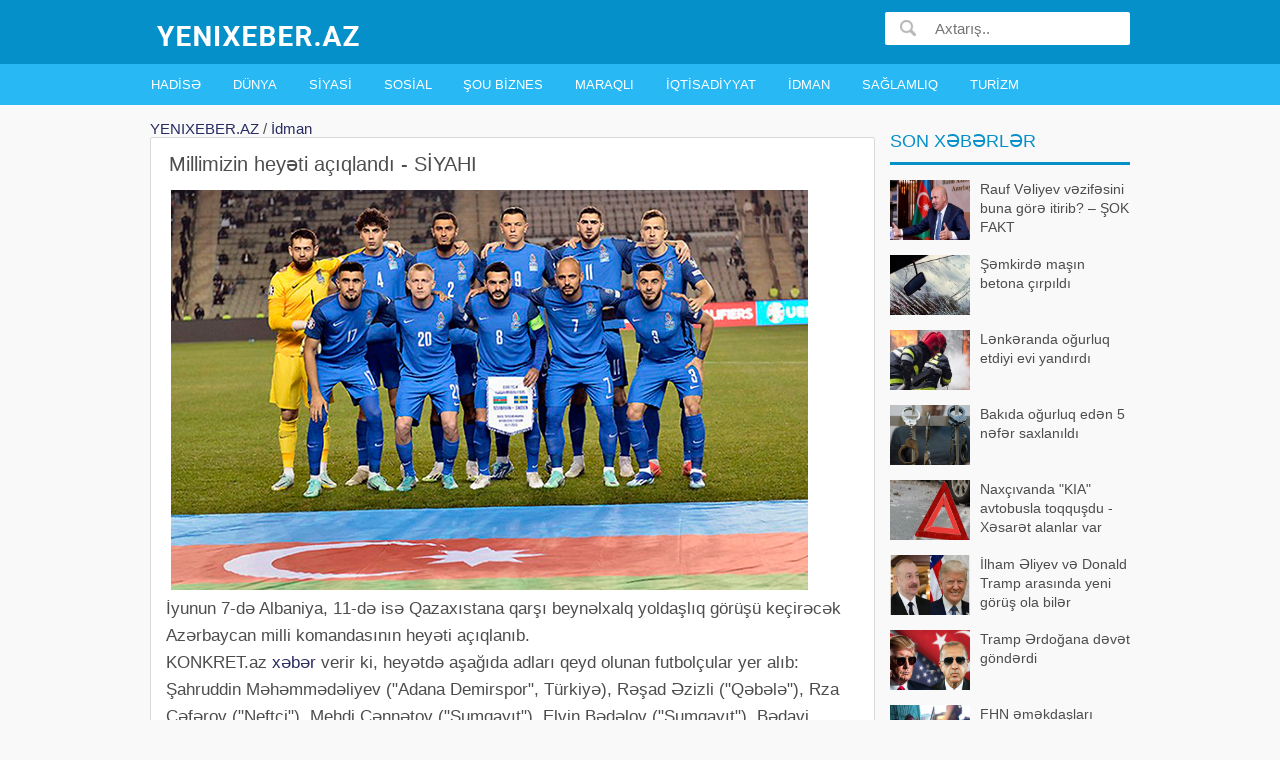

--- FILE ---
content_type: text/html;charset=utf-8
request_url: https://yenixeber.az/millimizin-heyeti-aciqlandi-siyahi-114310
body_size: 6818
content:
<!DOCTYPE html><html lang="az"><head><title>Millimizin heyəti açıqlandı - SİYAHI</title><meta http-equiv="content-type" content="text/html;charset=UTF-8" /><meta http-equiv="X-UA-Compatible" content="IE=edge"><meta name="viewport" content="width=device-width, initial-scale=1"><meta name="description" content="İyunun 7-də Albaniya, 11-də isə Qazaxıstana qarşı beynəlxalq yoldaşlıq görüşü keçirəcək Azərbaycan milli komandasının heyəti açıqlanıb. xəbər verir ki, heyətdə aşağıda adları qeyd olunan futbolçular ye" /> <meta name="keyword" content="Millimizin heyəti açıqlandı - SİYAHI " /><meta property="og:title" content="Millimizin heyəti açıqlandı - SİYAHI" /> <meta property="og:image" content="https://yenixeber.az/uploads/news/280520246678f249921c24f544aea296c00e610c.jpg" /><meta property="og:image:width" content="470" /><meta property="og:image:height" content="265" /><meta property="og:description" content="Millimizin heyəti açıqlandı - SİYAHI" /><meta property="og:site_name" content="YENIXEBER.AZ" /><meta property="og:locale" content="az_AZ" /><meta property="og:type" content="article" /><meta property="fb:app_id" content="482019618623092" /><link rel="canonical" href="https://yenixeber.az/millimizin-heyeti-aciqlandi-siyahi-114310" /><link href="/favicon.ico" rel="shortcut icon" type="image/x-icon" /><link href="/allmini.css" rel="stylesheet"> <script src="/allmini.js" type="text/javascript"></script> <!--[if lt IE 9]>  <script src="https://oss.maxcdn.com/html5shiv/3.7.2/html5shiv.min.js"></script>  <script src="https://oss.maxcdn.com/respond/1.4.2/respond.min.js"></script><![endif]--></head><body><header><div id="header" class="navi clearfix"><div class="container"><a class="logo" href="/" title="SON XEBERLER, En son Xeberler , Azerbaycan Xeberleri 2026, Yeni Xeberler bu gun" onclick="myga('home-alink');"><img src="/logo.png?66" /></a><a id="bolmeler" href="#bolmeler"></a><div id="butsearch" onclick="myga('top-searchbutton')"></div><form id="searchform" method="post" action="/search/"><input id="inputsearch" type="text" name="query" value="" placeholder="Axtarış.." /><input id="submitsearch" type="submit" name="submit" value=" " onclick="myga('search-main');" /></form></div></div><div id="cats" class="cats clearfix"><div class="container"><ul id="ulcats"><li><a href="/hadise-xeberleri/" title="Hadisə xəbərləri">Hadisə</a></li><li><a href="/dunya-xeberleri/" title="Dünya xəbərlər">Dünya</a></li><li><a href="/siyasi-xeberler/" title="Siyasi xəbərləri">Siyasi</a></li><li><a href="/sosial-xeberler/" title="Sosial xəbərlər">Sosial</a></li><li><a href="/sou-biznes-xeberleri/" title="Şou Biznes xəbərlər">Şou Biznes</a></li><li><a href="/maraqli-xeberler/" title="Maraqlı xəbərlər">Maraqlı</a></li><li><a href="/iqtisadiyyat-xeberleri/" title="İqtisadiyyat xəbərləri">İqtisadiyyat</a></li><li><a href="/idman-xeberleri/" title="İdman xəbərləri">İdman</a></li><li><a href="/saglamliq-xeberleri/" title="Sağlamlıq xəbərlər">Sağlamlıq</a></li><li><a href="/turizm-xeberleri/" title="Turizm xəbərləri">Turizm</a></li></ul></div></div></header><div id="mainconteyner" class="container"><div class="centerblok clearfix"><div class='breadcrumb_news'><a href='https://yenixeber.az/' title='SON XEBERLER, En son Xeberler , Azerbaycan Xeberleri 2026, Yeni Xeberler bu gun'>YENIXEBER.AZ</a> / <a href="/idman-xeberleri/" title="İdman xəbərləri">İdman</a></div><article><h1>Millimizin heyəti açıqlandı - SİYAHI</h1> <p><img src="/uploads/news/6678f249921c24f544aea296c00e610c.jpg" alt="Millimizin heyəti açıqlandı - SİYAHI" class="imgbcode" />İyunun 7-də Albaniya, 11-də isə Qazaxıstana qarşı beynəlxalq yoldaşlıq görüşü keçirəcək Azərbaycan milli komandasının heyəti açıqlanıb.<br /> 
 KONKRET.az <a href="https://yenixeber.az" title="xeberler son xeberler" target="_blank" >xəbər</a> verir ki, heyətdə aşağıda adları qeyd olunan futbolçular yer alıb:<br /> 
 Şahruddin Məhəmmədəliyev (&quot;Adana Demirspor&quot;, Türkiyə), Rəşad Əzizli (&quot;Qəbələ&quot;), Rza Cəfərov (&quot;Neftçi&quot;), Mehdi Cənnətov (&quot;Sumqayıt&quot;), Elvin Bədəlov (&quot;Sumqayıt&quot;), Bədavi Hüseynov (&quot;Qarabağ&quot;), Qismət Alıyev (&quot;Zirə&quot;), Rahil Məmmədov LKS Lodz (Polşa), Elvin Cəfərquliyev (&quot;Qarabağ&quot;), Anton Krivotsyuk (&quot;Daejon Hana&quot; Cənubi Koreya),  Amin Seydiyev (&quot;Sabah&quot;), Bəhlul Mustafazadə (&quot;Qarabağ&quot;), Toral Bayramov (&quot;Qarabağ&quot;), Aleksey İsayev (&quot;Qarabağ&quot;), Çoşqun Diniyev (&quot;Umraniyespor&quot; Türkiyə), Emin Mahmudov (&quot;Neftçi&quot;), Elvin Camalov (&quot;Sabah&quot;), Emil Səfərov (&quot;Qəbələ&quot;), Vüsal İsgəndərli (&quot;Boluspor&quot; Türkiyə), Emil Mustafayev (&quot;Polissya&quot; Ukrayna), Ceyhun Nuriyev (&quot;Zirə&quot;), Mahir Emreli (&quot;Dinamo&quot; Zaqreb, Xorvatiya), Musa Qurbanlı (&quot;Yurqorden&quot; İsveç), Ramil Şeydayev (&quot;Kocaelispor&quot; Türkiyə).<br /> 
 Qeyd edək ki, komandamız hər iki matçını Macarıstanın Sombatxey şəhərindəki &quot;Haladas SportKomplexum&quot;da keçirəcək. Albaniya ilə oyun Bakı vaxtı ilə saat 21:00-da, Qazaxıstanla qarşılaşma isə saat 18:00-da başlayacaq.</p>  <div class="datespan clearfix"><span class="right"><a href="/idman-xeberleri/" title="İdman xəbərləri">İdman</a> &nbsp;  &nbsp; Baxılıb: 506 &nbsp; Tarix: 28 may 2024</span> <br/> <div class="clearfix"> <div class="fb-like" data-href="https://www.facebook.com/" data-ref="yenixeber.az_newsref" data-layout="button" data-action="like"  data-width="100%" data-show-faces="false"></div> </div></div><span class="fbsmallshare left" style="margin-left: 20px; margin-bottom: 5px;" rel="sharepopup" href="https://yenixeber.az/millimizin-heyeti-aciqlandi-siyahi-114310"><i>f</i> Paylaş</span></article><h2 class="newsheader">Oxşar xəbərlər</h2><div id='prodwrap'><div class="newslister"><div class="yxart artbig"><a class="thumb_zoom" href="/lamin-yamal-avropada-en-yaxsi-secildi-145865" title="Lamin Yamal Avropada ən yaxşı seçildi"><div class="imgholder"><img src="/uploads/news/ss_145865_27122025f2c4626a8727af48a1de07c824303b3a.jpg" /> </div><h3>Lamin Yamal Avropada ən yaxşı seçildi</h3></a> <p class="artful">İspaniyanın &quot;Barselona&quot; klubunun futbolçusu Lamin Yamal Avropada 2025-ci ilin ən yaxşı cinah oyunçusu seçilib. xəbər verir ki, bu barədə &quot;WhoScored&quot; statistik portalı siyahı açıqlayıb. Avropanın &quot;Top-5&quot</p></div><div class="yxart artbig"><a class="thumb_zoom" href="/qarabag-bu-gun-iki-oyun-kecirecek-146558" title=""Qarabağ" bu gün iki oyun keçirəcək"><div class="imgholder"><img src="/uploads/news/ss_146558_16012026b4d3082c2134fd9a78fc22d2e83b15dc.jpg" /> </div><h3>"Qarabağ" bu gün iki oyun keçirəcək</h3></a> <p class="artful">Antalyada təlim-məşq toplanışında olan &quot;Qarabağ&quot; bu gün iki yoxlama oyunu keçirəcək. xəbər verir ki, Qurban Qurbanovun komandası əvvəlcə Xorvatiya təmsilçisi &quot;Osiyek&quot;lə qarşılaşacaq. Oyun Bakı vaxtı il</p></div><div class="yxart artbig"><a class="thumb_zoom" href="/cenk-tosun-azerbaycanda-oynamaq-isteyinden-danisdi-146582" title="Cenk Tosun Azərbaycanda oynamaq istəyindən danışdı"><div class="imgholder"><img src="/uploads/news/ss_146582_1701202688a21989afdec8b55327db603fad3119.jpg" /> </div><h3>Cenk Tosun Azərbaycanda oynamaq istəyindən danışdı</h3></a> <p class="artful">Türkiyə millisinin üzvü Cenk Tosun Azərbaycanda oynamaq istəyir. xəbər verir ki, bu barədə AZƏRTAC-a açıqlamasında 34 yaşlı hücumçu deyib. O, Azərbaycandan gələcək təkliflərə müsbət baxacağını bildirib: &quot;Kasımpaşa&quot</p></div><div class="yxart artbig"><a class="thumb_zoom" href="/qurban-qurbanovun-oglunun-toyunda-bu-vezifeli-sexsler-istirak-edib-fotolar-145944" title="Qurban Qurbanovun oğlunun toyunda bu vəzifəli şəxslər iştirak edib — FOTOLAR"><div class="imgholder"><img src="/uploads/news/ss_145944_2912202563c16c11fbc244aa6ce0017c15970c42.jpg" /> </div><h3>Qurban Qurbanovun oğlunun toyunda bu vəzifəli şəxslər iştirak edib — FOTOLAR</h3></a> <p class="artful">Tanınmış aparıcı Sənan Şəfizadə &quot;Qarabağ&quot;ın baş məşqçisi Qurban Qurbanovun oğlu Musanın 3 ay öncə baş tutmuş toyundan yeni fotolar paylaşıb. . bakuinfo-ya istinadən xəbər verir ki, fotolardan görünür ki, toyda hə</p></div><div class="yxart artbig"><a class="thumb_zoom" href="/qurban-qurbanov-qarabagdan-kimlerin-gedeceyini-aciqladi-146315" title="Qurban Qurbanov "Qarabağ"dan kimlərin gedəcəyini açıqladı"><div class="imgholder"><img src="/uploads/news/ss_146315_100120264821173d609d5b66b2d7c52846e5b50c.jpg" /> </div><h3>Qurban Qurbanov "Qarabağ"dan kimlərin gedəcəyini açıqladı</h3></a> <p class="artful">Digər klublardan həm yerli, həm də əcnəbi futbolçularımıza maraq var. xəbər verir ki, bu sözləri &quot;Qarabağ&quot;ın baş məşqçisi Qurban Qurbanov mətbuat konfransında deyib. Mütəxəssis bildirib ki, ən çox maraq yerli futbolçularadır</p></div><div class="yxart artbig"><a class="thumb_zoom" href="/qarabag-eyni-gunde-2-oyuna-cixacaq-146491" title=""Qarabağ" eyni gündə 2 oyuna ÇIXACAQ"><div class="imgholder"><img src="/uploads/news/140120266609786e58d54de4766c8046198e0ba5.webp" /> </div><h3>"Qarabağ" eyni gündə 2 oyuna ÇIXACAQ</h3></a> <p class="artful">&quot;Qarabağ&quot; klubunun növbəti yoxlama oyunlarının başlama saatı açıqlanıb. KONKRET. -a istinadən xəbər verir ki, bu barədə klubun Mətbuat Xidməti məlumat yayıb. Ağdam təmsilçisi yanvarın 16-da &quot;Osiyek&quot; (Xorvatiya</p></div><div class="yxart artbig"><a class="thumb_zoom" href="/bu-gun-turkiye-superkubokunun-qalibi-bilinecek-146337" title="Bu gün Türkiyə Superkubokunun qalibi bilinəcək"><div class="imgholder"><img src="/uploads/news/ss_146337_10012026d396def3c2bbd7c582d57af9c9cd1274.jpg" /> </div><h3>Bu gün Türkiyə Superkubokunun qalibi bilinəcək</h3></a> <p class="artful">Bu gün Türkiyə Superkubokunun qalibi müəyyənləşəcək.  xəbər verir ki, həlledici qarşılaşmada &quot;Qalatasaray&quot; &quot;Fənərbağça&quot; ilə üz üzə gələcək. Komandalar Superkubokda 5-ci, ümumilikdə isə 405-ci dəfə bir-birin</p></div><div class="yxart artbig"><a class="thumb_zoom" href="/ramil-seydayev-qarabagdan-gedir-146630" title="Ramil Şeydayev "Qarabağ"dan gedir?"><div class="imgholder"><img src="/uploads/news/ss_146630_18012026c7e7f9c330bb92364ec6f7bb77f82c3f.jpg" /> </div><h3>Ramil Şeydayev "Qarabağ"dan gedir?</h3></a> <p class="artful">Cari mövsümün əvvəlində &quot;Neftçi&quot;dən &quot;Qarabağ&quot;a keçən Ramil Şeydayev qış fasiləsində yenidən komandasını dəyişə bilər. -a istinadən xəbər verir ki, futbolçunun &quot;Zirə&quot;yə icarəyə göndərilməsi gündəmdədir</p></div><div class="yxart artbig"><a class="thumb_zoom" href="/qarabagin-reqibi-daha-bir-hucumcu-aldi-146121" title=""Qarabağ"ın rəqibi daha bir hücumçu aldı"><div class="imgholder"><img src="/uploads/news/ss_146121_0501202652f76d6141170f4a59adce9e39f3d04a.jpg" /> </div><h3>"Qarabağ"ın rəqibi daha bir hücumçu aldı</h3></a> <p class="artful">&quot;Qarabağ&quot;ın Çempionlar Liqasındakı rəqiblərindən olan &quot;Ayntraxt&quot; heyətini yeni futbolçu ilə gücləndirib. KONKRET.azxəbər verir ki, Frankfurt təmsilçisi &quot;Hoffenhaym&quot;ın 2-ci komandasından Ayu</p></div></div></div></div><div id="rightmenu" class="clearfix">    <div class="blk blkpop clearfix"><div class="title_blk">Son xəbərlər</div> <div class="blk_as"><a href="/rauf-veliyev-vezifesini-buna-gore-itirib-sok-fakt-146611" title="Rauf Vəliyev vəzifəsini buna görə itirib? – ŞOK FAKT"><img src="/uploads/news/ss_146611_17012026ad93cdbbd4ae16078dfe3598c07ad992.jpg" alt="." class="lazyload" />  Rauf Vəliyev vəzifəsini buna görə itirib? – ŞOK FAKT</a><a href="/semkirde-masin-betona-cirpildi-146607" title="Şəmkirdə maşın betona çırpıldı"><img src="/uploads/news/ss_146607_17012026ff1154639c89d42fa8f0d7420569f4fa.jpg" alt="." class="lazyload" />  Şəmkirdə maşın betona çırpıldı</a><a href="/lenkeranda-ogurluq-etdiyi-evi-yandirdi-146605" title="Lənkəranda oğurluq etdiyi evi yandırdı"><img src="/uploads/news/ss_146605_17012026f32411901051b737a59be2dd627af50b.jpg" alt="." class="lazyload" />  Lənkəranda oğurluq etdiyi evi yandırdı</a><a href="/bakida-ogurluq-eden-5-nefer-saxlanildi-146608" title="Bakıda oğurluq edən 5 nəfər saxlanıldı"><img src="/uploads/news/ss_146608_17012026c602079cd3357a8030022da95dcd83b5.jpg" alt="." class="lazyload" />  Bakıda oğurluq edən 5 nəfər saxlanıldı</a><a href="/naxcivanda-kia-avtobusla-toqqusdu-xesaret-alanlar-var-146606" title="Naxçıvanda "KIA" avtobusla toqquşdu - Xəsarət alanlar var"><img src="/uploads/news/ss_146606_17012026ae5e71a2b9f3bb70298fb474ada26401.jpg" alt="." class="lazyload" />  Naxçıvanda "KIA" avtobusla toqquşdu - Xəsarət alanlar var</a><a href="/ilham-eliyev-ve-donald-tramp-arasinda-yeni-gorus-ola-biler-146610" title="İlham Əliyev və Donald Tramp arasında yeni görüş ola bilər"><img src="/uploads/news/ss_146610_1701202616a36ffd1a620d1cf6f9db63909ca58f.jpg" alt="." class="lazyload" />  İlham Əliyev və Donald Tramp arasında yeni görüş ola bilər</a><a href="/tramp-erdogana-devet-gonderdi-146609" title="Tramp Ərdoğana dəvət göndərdi"><img src="/uploads/news/ss_146609_1701202695cf42efebfb3e1d9a2b31ab1dc8d05d.jpg" alt="." class="lazyload" />  Tramp Ərdoğana dəvət göndərdi</a><a href="/fhn-emekdaslari-xacmazda-komeksiz-veziyyetde-qalan-kend-sakinini-xilas-edib-146614" title="FHN əməkdaşları Xaçmazda köməksiz vəziyyətdə qalan kənd sakinini xilas edib"><img src="/uploads/news/ss_146614_18012026db9f48a61096db79eec98cea3983a0f7.jpg" alt="." class="lazyload" />  FHN əməkdaşları Xaçmazda köməksiz vəziyyətdə qalan kənd sakinini xilas edib</a><a href="/anar-elekberov-qeyzer-sergisinde-istirak-edib-fotolar-146613" title="Anar Ələkbərov 'Qeyzer' sərgisində iştirak edib - FOTOLAR"><img src="/uploads/news/ss_146613_1801202674c5ed917b76326a32bb41a8f66f5415.jpg" alt="." class="lazyload" />  Anar Ələkbərov 'Qeyzer' sərgisində iştirak edib - FOTOLAR</a><a href="/chatgpt-de-reklam-gostermeye-baslayir-146612" title=""ChatGPT" də reklam göstərməyə başlayır"><img src="/uploads/news/ss_146612_180120264f2184ba5400bac331933211b8c4aab9.jpg" alt="." class="lazyload" />  "ChatGPT" də reklam göstərməyə başlayır</a><a href="/nadejda-ismayilova-sohret-ordeni-ile-teltif-edildi-146615" title="Nadejda İsmayılova 'Şöhrət' ordeni ilə təltif edildi"><img src="/uploads/news/ss_146615_1801202689113a6a1a50be7aa8ee93bbd377c07c.jpg" alt="." class="lazyload" />  Nadejda İsmayılova 'Şöhrət' ordeni ilə təltif edildi</a><a href="/agsuda-zelzele-olub-146624" title="Ağsuda zəlzələ olub"><img src="/uploads/news/ss_146624_180120264393d008b353f0fe0a52d183c94d3cbe.jpg" alt="." class="lazyload" />  Ağsuda zəlzələ olub</a><a href="/yagintili-hava-seraiti-musahide-olunur-faktiki-hava-146622" title="Yağıntılı hava şəraiti müşahidə olunur - FAKTİKİ HAVA"><img src="/uploads/news/ss_146622_180120261bcc307613afa2d0fc93e27b30e8e034.jpg" alt="." class="lazyload" />  Yağıntılı hava şəraiti müşahidə olunur - FAKTİKİ HAVA</a><a href="/samuxda-marketden-ogurluq-etmekde-subheli-bilinen-sexs-saxlanilib-146623" title="Samuxda marketdən oğurluq etməkdə şübhəli bilinən şəxs saxlanılıb"><img src="/uploads/news/ss_146623_18012026fce862accdd37bab8d53a58e20eb0a2b.jpg" alt="." class="lazyload" />  Samuxda marketdən oğurluq etməkdə şübhəli bilinən şəxs saxlanılıb</a><a href="/xiii-qlobal-baki-forumu-bu-tarixlerde-kecirilecek-146627" title="XIII Qlobal Bakı Forumu bu tarixlərdə keçiriləcək"><img src="/uploads/news/ss_146627_18012026762438b753ade0303beb277ed4c75960.jpg" alt="." class="lazyload" />  XIII Qlobal Bakı Forumu bu tarixlərdə keçiriləcək</a></div></div></div><br/><div class=" ssrcha clear"><a href="/azerbaycan+xeberleri" title="azerbaycan xeberleri">azerbaycan xeberleri</a>  <a href="/yeni+xeberler" title="yeni xeberler">yeni xeberler</a>  <a href="/son+xeberler" title="son xeberler">son xeberler</a>  <a href="/kriminal" title="kriminal">kriminal</a>  <a href="/xəbər.az" title="xəbər.az">xəbər.az</a>  <a href="/sonxəbərlər" title="sonxəbərlər">sonxəbərlər</a>  <a href="/xabar+az" title="xabar az">xabar az</a></div></div><footer id="footer"><div class="container">        <a class="logo" href="/"><img src="/logo.png?65" /></a> &nbsp;&nbsp;&nbsp;        <div class="footlinks clearfix"> <a href="/hadise-xeberleri/">Hadisə</a>  <a href="/dunya-xeberleri/">Dünya</a>  <a href="/siyasi-xeberler/">Siyasi</a>  <a href="/sosial-xeberler/">Sosial</a>  <a href="/sou-biznes-xeberleri/">Şou Biznes</a>  <a href="/maraqli-xeberler/">Maraqlı</a>  <a href="/iqtisadiyyat-xeberleri/">İqtisadiyyat</a>  <a href="/idman-xeberleri/">İdman</a>  <a href="/saglamliq-xeberleri/">Sağlamlıq</a>  <a href="/turizm-xeberleri/">Turizm</a>  <a href="/contact">Bizimlə Əlaqə</a> <br/><br/>                        <div class="foottexta">                YENIXEBER.AZ sayti Azerbaycan və dünyada olan ən yeni xəbərləri təqdim edir. Son xeberler Azerbaycan almaq üçün sayta daxil olun, ən son xəbərləri oxuyun.<br />
Saytda müxtəlif mövzularda xəbərlər oxuya bilərsiz. Hadisə xeberileri, Dunya xeberleri, Siyasi Xeberler, Sosial Xeberler, Sou biznes xeberleri, Maraqli Xeberler, Iqtisadiyyat xeberleri, Idman xeberleri, Saglamliq Xeberleri, Turizm xeberleri.<br />                <br> <b><a href="/contact">Bizimlə əlaqə</a></b>            </div>                    </div>        <div class="clear"> <br>        </div>    </div></footer><script>(function(w,d,s,l,i){w[l]=w[l]||[];w[l].push({'gtm.start':
new Date().getTime(),event:'gtm.js'});var f=d.getElementsByTagName(s)[0],
j=d.createElement(s),dl=l!='dataLayer'?'&l='+l:'';j.async=true;j.src=
'https://www.googletagmanager.com/gtm.js?id='+i+dl;f.parentNode.insertBefore(j,f);
})(window,document,'script','dataLayer','GTM-5GVNJ7F');</script>
<noscript><iframe src="https://www.googletagmanager.com/ns.html?id=GTM-5GVNJ7F"
height="0" width="0" style="display:none;visibility:hidden"></iframe></noscript>    <div id="fb-root"></div>    <script type="text/javascript">        window.fbAsyncInit = function() {  FB.init({ appId: "482019618623092", xfbml: true, version: "v4.0"}); FB.Event.subscribe('edge.create', function(url) { ga('send', 'social', 'facebook', 'like', url);	}); };        (function(d, s, id) {            var js, fjs = d.getElementsByTagName(s)[0];            if (d.getElementById(id)) return;            js = d.createElement(s); js.id = id;            js.src = "//connect.facebook.net/az_AZ/sdk.js";            fjs.parentNode.insertBefore(js, fjs);        }(document, 'script', 'facebook-jssdk'));    </script><script defer src="https://static.cloudflareinsights.com/beacon.min.js/vcd15cbe7772f49c399c6a5babf22c1241717689176015" integrity="sha512-ZpsOmlRQV6y907TI0dKBHq9Md29nnaEIPlkf84rnaERnq6zvWvPUqr2ft8M1aS28oN72PdrCzSjY4U6VaAw1EQ==" data-cf-beacon='{"version":"2024.11.0","token":"90e491fcc34c4d0da6419b850c03e5a6","r":1,"server_timing":{"name":{"cfCacheStatus":true,"cfEdge":true,"cfExtPri":true,"cfL4":true,"cfOrigin":true,"cfSpeedBrain":true},"location_startswith":null}}' crossorigin="anonymous"></script>
</body></html>